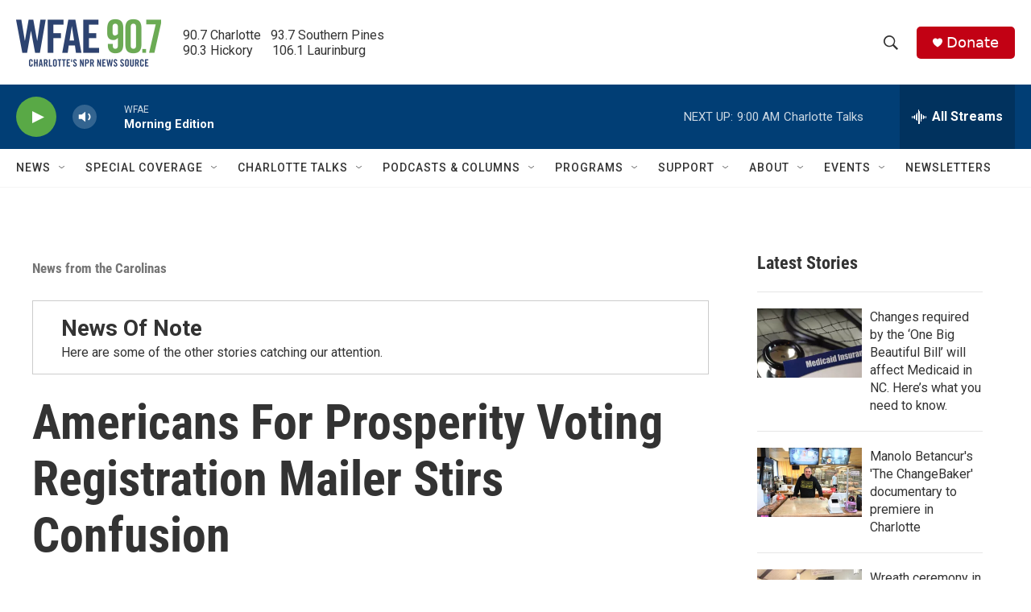

--- FILE ---
content_type: text/html; charset=utf-8
request_url: https://www.google.com/recaptcha/api2/aframe
body_size: 269
content:
<!DOCTYPE HTML><html><head><meta http-equiv="content-type" content="text/html; charset=UTF-8"></head><body><script nonce="2OAnYCHAk9ZqKTQVim50jg">/** Anti-fraud and anti-abuse applications only. See google.com/recaptcha */ try{var clients={'sodar':'https://pagead2.googlesyndication.com/pagead/sodar?'};window.addEventListener("message",function(a){try{if(a.source===window.parent){var b=JSON.parse(a.data);var c=clients[b['id']];if(c){var d=document.createElement('img');d.src=c+b['params']+'&rc='+(localStorage.getItem("rc::a")?sessionStorage.getItem("rc::b"):"");window.document.body.appendChild(d);sessionStorage.setItem("rc::e",parseInt(sessionStorage.getItem("rc::e")||0)+1);localStorage.setItem("rc::h",'1768911660794');}}}catch(b){}});window.parent.postMessage("_grecaptcha_ready", "*");}catch(b){}</script></body></html>